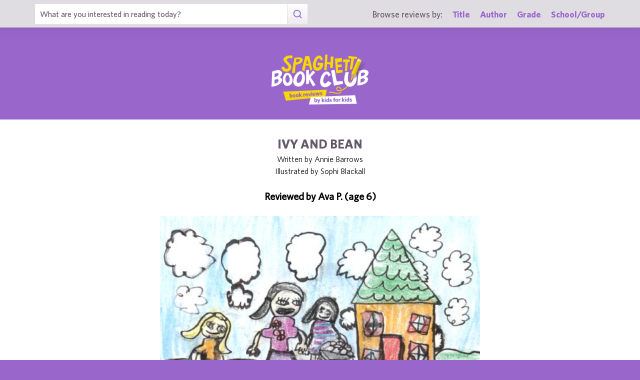

--- FILE ---
content_type: text/html; charset=UTF-8
request_url: https://spaghettibookclub.org/review.php?reviewId=14296
body_size: 2052
content:
<hey>1</hey>		<!doctype html>
		<html>
		   <head>
        <meta charset="utf-8" />
        <meta property="description" content="The largest site of children's book reviews written and illustrated by kids for kids. Read our reviews or submit your own!" />
<meta property="og:description" content="Bean and Ivy don't like each other.  When they first met, they both thought each other was weird.  Then they got to know each other and got along. Bean and Ivy played together and were thinking about playing a trick on sister Nancy.  Ivy turned into a witch and they wanted to play the dancing spell on Nancy.  Bean and Ivy have many adventures.

My favorite part was when the worm went into Ivy's mouth because it made me laugh.  My favorite character is Bean since she threw the worm at Nancy's mouth. This story relates to my life since I've cried like the girls before.  The pictures in the story helped me by showing things that were happening in the story.  

I think people should definitely read this story because it teaches you not to  say something bad about someone that you haven't met yet.  I think this story is awesome and clever and has sly and sneaky characters." />
<meta property="og:type" content="article" />
<meta property="og:title" content="Spaghetti Book Club: Ivy and Bean" />
<meta property="og:image" content="https://www.spaghettibookclub.org/user-image/29264.jpg" />
        <title>Ivy and Bean</title>
        <script src="https://www.google.com/recaptcha/api.js" async defer></script>
        <meta name="viewport" content="initial-scale=1.0" />
        <link href="assets/css/layout.css" rel="stylesheet" media="all" />
		<link href="assets/css/SlideShow.css" rel="stylesheet" media="all" />
		<link href="assets/css/Extra.css" rel="stylesheet" media="all" />

        <script src="assets/js/all.min.js"></script>
		<script src="assets/js/SlideShow.js"></script>
        <script language="javascript">
        
        function targetPopup(form) {
            window.open('', 'formpopup', 'width=400,height=400,resizeable,scrollbars');
             form.target = 'formpopup';
        }
        
        function check_recaptcha() {

            const recaptcha_box_checked = (grecaptcha.getResponse()) ? true : false;
        
            if (recaptcha_box_checked) { 
                return true;
            }
            else {
                alert("You must check the 'I am not a robot' box before you can start a game!");
                return false;
            }
        }

        </script>			
		

	<meta content="book reviews, book reviews by kids for kids, children, children's
book reviews, by kids, by children, for kids, for children, great books for kids, children's literature, publishing, publishing student book reviews, Spaghetti Book Club" name="keywords" />




    </head>
	<body class="page_home" >
	<section class="block find_bar">

    <div class="container">

        <form class="search" method="post" action="title.php">
            <input type="text"  name="searchByTitle" class="type_text" placeholder="What are you interested in reading today?" /><!--
        /--><button><span class="irp">Search</span></button>
        </form><!--

    /--><div>
            <h3>Browse reviews by:</h3><!--
        /--><ul>
                <li><a href="title.php">Title</a></li><!--
            /--><li><a href="author.php">Author</a></li><!--
            /--><li><a href="grades.php">Grade</a></li><!--
            /--><li><a href="school-list.php">School/Group</a></li>
            </ul>
        </div>

    </div><!-- end container -->

</section><!-- end find_bar -->

<section class="block header header_basic">

    <header class="container"> 
		<h1><a href="index.php">
			<span class="irp">Spaghetti Book Club - Book Reviews by Kids for Kids</span>
		</a></h1>
    </header><!-- end container -->

</section><!-- end header -->	<main>
	    <section class="block">
	<div style="background-color:white;color:black">
        <div class="container max700 content space" >
         
            
<div class="center">
<h2 class="c1">Ivy and Bean</h2>
<p>
Written by Annie Barrows
</p>
<p>Illustrated by Sophi Blackall</p><br/>

<h3 class="bold">
    Reviewed by 
    Ava P. (age 6)</h3>
<br/><img src="/user-image/29264.jpg" alt="Ivy and Bean" class="" /></div>
<p></p>
<div class="review">
    <p>Bean and Ivy don't like each other.  When they first met, they both thought each other was weird.  Then they got to know each other and got along. Bean and Ivy played together and were thinking about playing a trick on sister Nancy.  Ivy turned into a witch and they wanted to play the dancing spell on Nancy.  Bean and Ivy have many adventures.</p><p>My favorite part was when the worm went into Ivy's mouth because it made me laugh.  My favorite character is Bean since she threw the worm at Nancy's mouth. This story relates to my life since I've cried like the girls before.  The pictures in the story helped me by showing things that were happening in the story.  </p><p>I think people should definitely read this story because it teaches you not to  say something bad about someone that you haven't met yet.  I think this story is awesome and clever and has sly and sneaky characters.</p></div>
<div class="center">
<a href="student.php?studentId=15194">Ava P.</a><br/>is a student in<br/><a href="class.php?classId=1345">Mrs. Okamura's 1st Grade Class</a>			</div>
		</div>
		</div>
	</section>
			</main>
	
	<footer class="block footer footer_basic">
        
    <div class="container">

        <nav>
            <ul>
                <li class="copyright center">©1999-2026 Happy Medium Productions, Inc.</li>
            </ul>
        </nav>
    
    </div><!-- end container -->

</footer><!-- end footer -->	</body>
	</html>
